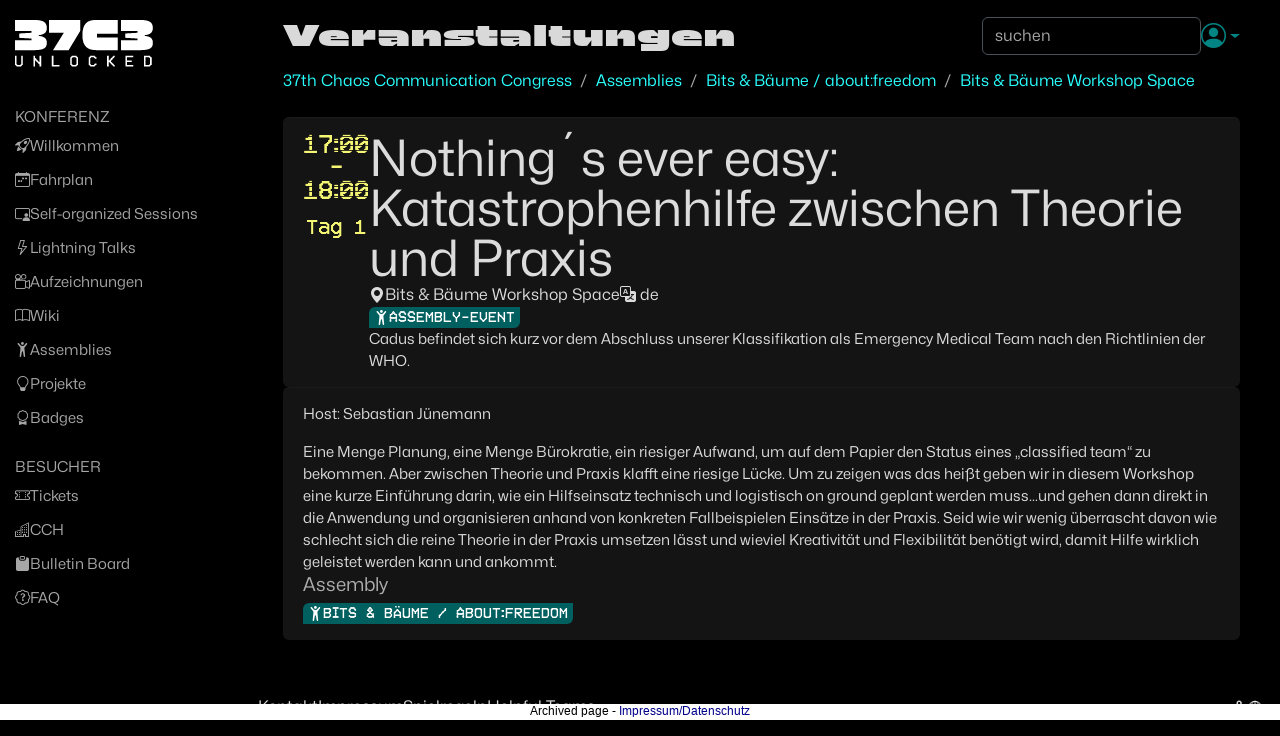

--- FILE ---
content_type: text/html
request_url: https://events.ccc.de/congress/2023/hub/de/event/nothing-s-ever-easy-emt-einsatze-zwischen-theorie-/
body_size: 5947
content:
















<!DOCTYPE html>
<html lang="de" class="no-js" data-bs-theme="dark">
    <head>
        <meta charset="utf-8">
        <link rel="stylesheet" href="/congress/2023/hub/static/plainui/hub.4e05881aebe7.css">
        <link rel="icon" href="/congress/2023/hub/static/plainui/img/favicon.2390bd4769a8.ico" type="image/x-icon">
        <title>Nothing´s ever easy: Katastrophenhilfe zwischen Theorie und Praxis - 37C3</title>
        <meta name="viewport" content="width=device-width, initial-scale=1">
        
    <script src="/congress/2023/hub/static/plainui/js/player.37987bf0e752.js"></script>

        <link href="/congress/2023/hub/static/map/leaflet.f18ae622e307.css" rel='stylesheet' />
        <script src="/congress/2023/hub/static/map/leaflet.cc48e11dbfdc.js"></script>
        <link href="/congress/2023/hub/static/map/leaflet.draw.85a571216a19.css" rel='stylesheet' />
        <script src="/congress/2023/hub/static/map/leaflet.draw.289ad1d147f4.js"></script>
        <script>
            document.addEventListener('DOMContentLoaded', (e) => {
                document.querySelector('html').classList.remove('no-js');
                document.querySelector('html').classList.add('js');
            });
        </script>
    </head>
    <body><ul class="visually-hidden">
            <li>
                <a href="#header">Zur Navigation</a>
            </li>
            <li>
                <a href="#content">Zum Inhalt</a>
            </li>
            <li>
                <a href="#footer">Zum Footer</a>
            </li>
        </ul>
        <div class="d-flex">
            
<input id="hub-mobile-nav-toggle" type="checkbox" class="d-none">
<div id="hub-main-navbar" class="hub-main-navbar">
    <div class="p-3 pt-md-4">
        <div class="hub-navbar-logo text-white mb-md-4">
            
<a
    class="navbar-brand hub-logo"
    href="/congress/2023/hub/de/index/"
    style="height: 50px;">

<svg
   viewBox="0 0 56.663077 20.363008"
   version="1.1"
   id="svg1"
   xml:space="preserve"
   xmlns="http://www.w3.org/2000/svg"
   xmlns:svg="http://www.w3.org/2000/svg"><defs
     id="defs1" /><g
     style="fill:none"
     id="g1"
     transform="matrix(0.27756114,0,0,0.27756114,-0.50023456,-0.15552666)"><path
       d="M 1.80225,30.4511 H 25.8893 V 27.7522 L 8.06572,26.7141 V 20.3486 L 25.8893,19.3105 V 16.6116 H 1.80225 V 0.560333 H 30.1276 c 13.5852,0 18.4027,3.182787 18.4027,12.176967 0,5.9504 -4.2875,9.5484 -11.7549,9.9636 v 1.1067 c 8.8153,1.2457 11.7549,3.8743 11.7549,10.5178 0,7.7501 -5.107,10.5177 -19.5575,10.5177 H 1.80225 Z"
       fill="#ffffff"
       id="path1" /><path
       d="M 73.5752,19.2418 H 51.8011 V 0.560333 H 97.6622 V 16.4743 L 80.5617,44.8431 H 57.6311 L 73.5768,19.2418 Z"
       fill="#ffffff"
       id="path2" /><path
       d="m 100.783,22.7712 c 0,-16.67572 7.322,-22.210867 18.836,-22.210867 h 32.95 V 20.7638 h -30.205 v 5.6038 h 30.205 v 18.4739 h -30.83 c -13.006,0 -20.956,-5.0513 -20.956,-22.0719 z"
       fill="#ffffff"
       id="path3" /><path
       d="m 157.554,30.4511 h 24.087 v -2.6989 l -17.823,-1.0381 v -6.3655 l 17.823,-1.0381 V 16.6116 H 157.554 V 0.560333 h 28.326 c 13.585,0 18.401,3.182787 18.401,12.176967 0,5.9504 -4.288,9.5484 -11.754,9.9636 v 1.1067 c 8.816,1.2457 11.754,3.8743 11.754,10.5178 0,7.7501 -5.107,10.5177 -19.558,10.5177 h -27.169 z"
       fill="#ffffff"
       id="path4" /><path
       d="M 2.93594,66.6447 H 1.80312 V 53.0509 h 2.26563 v 12.4609 h 1.13281 v 1.1329 H 9.73281 V 65.5118 H 10.8656 V 53.0509 h 2.2656 v 13.5938 h -1.1328 v 1.1328 h -1.1328 v 1.1328 H 4.06875 V 67.7775 H 2.93594 Z M 31.1185,59.8478 v 9.0625 H 28.8529 V 53.0509 h 2.2656 v 3.3984 h 1.1328 v 1.1329 h 1.1328 v 1.1328 h 1.1328 v 1.1328 h 1.1329 v 1.1328 h 1.1328 v 1.1328 h 1.1328 V 53.0509 H 40.181 V 68.9103 H 37.9154 V 65.5118 H 36.7826 V 64.379 h -1.1328 v -1.1328 h -1.1329 v -1.1328 h -1.1328 v -1.1328 h -1.1328 v -1.1328 z m 24.7841,9.0625 V 53.0509 h 2.2657 v 13.5938 h 9.0625 v 2.2656 z M 90.8821,55.3165 h -4.5313 v 1.1328 H 85.218 v 9.0625 h 1.1328 v 1.1329 h 4.5313 v -1.1329 h 1.1328 v -9.0625 h -1.1328 z m -7.9297,0 h 1.1328 v -1.1328 h 1.1328 v -1.1328 h 6.7969 v 1.1328 h 1.1328 v 1.1328 h 1.1328 v 11.3282 h -1.1328 v 1.1328 h -1.1328 v 1.1328 H 85.218 v -1.1328 h -1.1328 v -1.1328 h -1.1328 z m 30.4486,11.3282 h 4.531 v -1.1329 h 1.133 V 64.379 h 2.265 v 2.2657 h -1.133 v 1.1328 h -1.132 v 1.1328 h -6.797 v -1.1328 h -1.133 v -1.1328 h -1.133 V 55.3165 h 1.133 v -1.1328 h 1.133 v -1.1328 h 6.797 v 1.1328 h 1.132 v 1.1328 h 1.133 v 2.2657 h -2.265 v -1.1329 h -1.133 v -1.1328 h -4.531 v 1.1328 h -1.133 v 9.0625 h 1.133 z m 25.917,-4.5313 v 6.7969 h -2.266 V 53.0509 h 2.266 v 6.7969 h 1.132 V 58.715 h 1.133 v -1.1328 h 1.133 v -1.1329 h 1.133 v -1.1328 h 1.133 v -1.1328 h 1.132 v -1.1328 h 2.266 v 2.2656 h -1.133 v 1.1328 h -1.133 v 1.1329 h -1.132 v 1.1328 h -1.133 v 1.1328 h -1.133 v 2.2656 h 1.133 v 1.1328 h 1.133 v 1.1328 h 1.132 v 1.1328 h 1.133 v 1.1329 h 1.133 v 2.2656 h -2.266 v -1.1328 h -1.132 v -1.1328 h -1.133 v -1.1329 h -1.133 V 64.379 h -1.133 v -1.1328 h -1.133 v -1.1328 z m 36.112,-9.0625 v 2.2656 h -9.063 v 4.5313 h 6.797 v 2.2656 h -6.797 v 4.5313 h 9.063 v 2.2656 H 164.102 V 53.0509 Z m 17.987,2.2656 v 11.3282 h 5.664 v -1.1329 h 1.133 v -9.0625 h -1.133 v -1.1328 z m -2.266,-2.2656 h 9.063 v 1.1328 h 1.133 v 1.1328 h 1.132 v 11.3282 h -1.132 v 1.1328 h -1.133 v 1.1328 h -9.063 z"
       fill="#ffffff"
       id="path5" /></g></svg>
</a>
        </div>
    </div>

    <!-- Only show on mobile -->
    <div class="d-md-none p-3">
        <div class="hub-navbar-buttons d-flex gap-3 mb-3">
            
    

            


            
<div class="dropdown" style="">
    <a class="hub-top-nav__button dropdown-toggle" href="#" id="navbarDropdown" role="button" data-bs-toggle="dropdown" aria-expanded="false">
        <i class="bi bi-person-circle hub-top-nav__button-icon"> </i>
    </a>
    <ul class="dropdown-menu dropdown-menu-start" aria-labelledby="navbarDropdown">
        
        <li><a class="dropdown-item disabled text-decoration-line-through"
               disabled="disabled"
               href="#"
               title="nicht verfügbar, Seite ist archiviert">
            Login</a>
        </li>
        
    </ul>
</div>

        </div>

        <form method="GET" action="/congress/2023/hub/de/search" role="search">
            <input class="form-control" name="q" type="text" placeholder="suchen" value="">
        </form>
    </div>

    <div class="hub-main-navbar-items overflow-y-auto">
        <div class="p-3 pt-0">
            
            <span class="hub-main-navbar__category">
                Konferenz
            </span>

            <ul class="hub-main-navbar__items">
                
                    
<li>
    <a
        href="/congress/2023/hub/de/index/"
        class="hub-main-navbar__item "
        title="Startseite">
        <i class="bi bi-rocket-takeoff"></i>
        <span>
            Willkommen
        </span>
    </a>
</li>
                
                    
<li>
    <a
        href="/congress/2023/hub/de/fahrplan/"
        class="hub-main-navbar__item "
        title="das Vortragsprogramm">
        <i class="bi bi-calendar-week"></i>
        <span>
            Fahrplan
        </span>
    </a>
</li>
                
                    
<li>
    <a
        href="/congress/2023/hub/de/sos/"
        class="hub-main-navbar__item "
        title="Workshops oder Diskussionsrunden in Assemblies oder den Workshopräumen">
        <i class="bi bi-person-video3"></i>
        <span>
            Self-organized Sessions
        </span>
    </a>
</li>
                
                    
<li>
    <a
        href="https://c3lt.de"
        class="hub-main-navbar__item "
        title="Deine fünf Minuten des Ruhms!">
        <i class="bi bi-lightning"></i>
        <span>
            Lightning Talks
        </span>
    </a>
</li>
                
                    
<li>
    <a
        href="https://media.ccc.de/c/37c3"
        class="hub-main-navbar__item "
        title="Aufzeichnungen der Vorträge">
        <i class="bi bi-camera-reels"></i>
        <span>
            Aufzeichnungen
        </span>
    </a>
</li>
                
                    
<li>
    <a
        href="/congress/2023/hub/de/wiki/start/"
        class="hub-main-navbar__item "
        title="gemeinsames Wissen">
        <i class="bi bi-book"></i>
        <span>
            Wiki
        </span>
    </a>
</li>
                
                    
<li>
    <a
        href="/congress/2023/hub/de/assemblies/"
        class="hub-main-navbar__item "
        title="Gruppen von Personen die dabei sind">
        <i class="bi bi-person-arms-up"></i>
        <span>
            Assemblies
        </span>
    </a>
</li>
                
                    
<li>
    <a
        href="/congress/2023/hub/de/projects/"
        class="hub-main-navbar__item "
        title="">
        <i class="bi bi-lightbulb"></i>
        <span>
            Projekte
        </span>
    </a>
</li>
                
                    
<li>
    <a
        href="/congress/2023/hub/de/badges/"
        class="hub-main-navbar__item "
        title="Schnapp&#39; sie dir alle!">
        <i class="bi bi-award"></i>
        <span>
            Badges
        </span>
    </a>
</li>
                
            </ul>
            
            <span class="hub-main-navbar__category">
                Besucher
            </span>

            <ul class="hub-main-navbar__items">
                
                    
<li>
    <a
        href="https://events.ccc.de/congress/2023/infos/tickets.html"
        class="hub-main-navbar__item "
        title="Wie? Wann? Wo?">
        <i class="bi bi-ticket-perforated"></i>
        <span>
            Tickets
        </span>
    </a>
</li>
                
                    
<li>
    <a
        href="/congress/2023/hub/de/wiki/CCH/"
        class="hub-main-navbar__item "
        title="Wie benutzen wir das CCH beim 37C3">
        <i class="bi bi-buildings"></i>
        <span>
            CCH
        </span>
    </a>
</li>
                
                    
<li>
    <a
        href="/congress/2023/hub/de/board"
        class="hub-main-navbar__item "
        title="">
        <i class="bi bi-clipboard-fill"></i>
        <span>
            Bulletin Board
        </span>
    </a>
</li>
                
                    
<li>
    <a
        href="https://events.ccc.de/congress/2023/infos/fundamentals-and-faq.html"
        class="hub-main-navbar__item "
        title="häufig gestellte Fragen">
        <i class="bi bi-patch-question"></i>
        <span>
            FAQ
        </span>
    </a>
</li>
                
            </ul>
            
        </div>
    </div>
</div>

            <div class="hub-main container-fluid p-0 hub-bg-L04 overflow-y-scroll"><main class="container hub-content" id="content">
                        
<article class="mt-10">
    
<div class="hub-top-nav hub-top-nav--breadcrumbs">
    <h1 class="hub-head-page">Veranstaltungen</h1>
    <form method="GET" action="/congress/2023/hub/de/search" role="search">
        <input class="form-control" name="q" type="text" placeholder="suchen" value="">
    </form>
    <div class="hub-top-nav__buttons">
        
    

        


        
<div class="dropdown" style="">
    <a class="hub-top-nav__button dropdown-toggle" href="#" id="navbarDropdown" role="button" data-bs-toggle="dropdown" aria-expanded="false">
        <i class="bi bi-person-circle hub-top-nav__button-icon"> </i>
    </a>
    <ul class="dropdown-menu dropdown-menu-start" aria-labelledby="navbarDropdown">
        
        <li><a class="dropdown-item disabled text-decoration-line-through"
               disabled="disabled"
               href="#"
               title="nicht verfügbar, Seite ist archiviert">
            Login</a>
        </li>
        
    </ul>
</div>

    </div>
</div>

  

<div class="hub-mobile-navbar">
    <div class="d-flex align-items-center gap-3 text-white">
        <label
          for="hub-mobile-nav-toggle"
          role="button"
          class="p-2 cursor-pointer position-relative"
          style="margin: -8px;"
        >
            <svg xmlns="http://www.w3.org/2000/svg" width="32" height="32" fill="currentColor" class="bi bi-list" viewBox="0 0 16 16">
                <path fill-rule="evenodd" d="M2.5 12a.5.5 0 0 1 .5-.5h10a.5.5 0 0 1 0 1H3a.5.5 0 0 1-.5-.5zm0-4a.5.5 0 0 1 .5-.5h10a.5.5 0 0 1 0 1H3a.5.5 0 0 1-.5-.5zm0-4a.5.5 0 0 1 .5-.5h10a.5.5 0 0 1 0 1H3a.5.5 0 0 1-.5-.5z"/>
            </svg>
            
        </label>
        <div class="hub-mobile-nav-title">
            Veranstaltungen
        </div>
    </div>
</div>


    <nav aria-label="breadcrumb">
      <ol class="breadcrumb hub-breadcrumbs">
        <li class="breadcrumb-item"><a href="/congress/2023/hub/de/index/">
            37th Chaos Communication Congress
        </a></li>
        <li class="breadcrumb-item"><a href="/congress/2023/hub/de/assemblies/">Assemblies</a></li>
        <li class="breadcrumb-item"><a href="/congress/2023/hub/de/assembly/bitsundbaeume_aboutfreedom/">Bits &amp; Bäume / about:freedom</a></li>
        
            <li class="breadcrumb-item">
                <a href="/congress/2023/hub/de/room/bits-baume-workshop-space/">
                    Bits &amp; Bäume Workshop Space
                </a>
            </li>
        
      </ol>
    </nav>

    

    <div class="hub-vlayout">
        <div class="hub-row">
          <div class="hub-col hub-col-remaining hub-card hub-hlayout-l">
              <div class="text-center text-primary">
                  <div class="hub-event-details__time">
                      17:00<br>
                      -<br>
                      18:00
                  </div>
                  <div class="hub-event-details__day">
                      Tag 1
                  </div>
              </div>
              <div class="hub-vlayout-l">
                <div class="hub-vlayout">
                  <div class="hub-head-main">
                    Nothing´s ever easy: Katastrophenhilfe zwischen Theorie und Praxis
                  </div>

                  
                    <div class="hub-tags">
                      
                        
    <a
      class="hub-tag hub-tag--clear"
      href="/congress/2023/hub/de/room/bits-baume-workshop-space/"
      
      
    >
      
        <i class="bi bi-geo-alt-fill"></i>
      
      <div class="hub-tag__text">
        Bits &amp; Bäume Workshop Space
      </div>
    </a>
  
                      

                      

                      
                        <div class="hub-tag__text">
                          <i class="bi bi-translate"></i>
                          de
                        </div>
                      
                    </div>
                  


                  <div class="hub-tags">
                    
  


                    
                      
    <div class="hub-tag hub-tag--secondary">
      
        <i class="bi bi-person-arms-up"></i>
      
      <div class="hub-tag__text">
        Assembly-Event
      </div>
    </div>
  
                    

                    

                    
                      
                    
                  </div>
                </div>

                <div class="hub-vlayout">
                  

                  
                    <div class="hub-text">
                      Cadus befindet sich kurz vor dem Abschluss unserer Klassifikation als Emergency Medical Team nach den Richtlinien der WHO.
                    </div>
                  
                </div>

                <div>
                  
                  
                </div>
              </div>
          </div>
          
      </div>

      

      <div class="hub-row hub-card">
        <div class="hub-vlayout-l">
          
            <div class="hub-text">
              <section class="hub-markdown"><p>Host: Sebastian Jünemann</p>
<p>Eine Menge Planung, eine Menge Bürokratie, ein riesiger Aufwand, um auf dem Papier den Status eines „classified team“ zu bekommen. Aber zwischen Theorie und Praxis klafft eine riesige Lücke. Um zu zeigen was das heißt geben wir in diesem Workshop eine kurze Einführung darin, wie ein Hilfseinsatz technisch und logistisch on ground geplant werden muss…und gehen dann direkt in die Anwendung und organisieren anhand von konkreten Fallbeispielen Einsätze in der Praxis. Seid wie wir wenig überrascht davon wie schlecht sich die reine Theorie in der Praxis umsetzen lässt und wieviel Kreativität und Flexibilität benötigt wird, damit Hilfe wirklich geleistet werden kann und ankommt.</p>
</section>
            </div>
          
          
            <div>
              <h2 class="hub-section-title">
                Assembly
              </h2>
              <div class="hub-text">
                
    <a
      class="hub-tag hub-tag--secondary"
      href="/congress/2023/hub/de/assembly/bitsundbaeume_aboutfreedom/"
      
      
    >
      
        <i class="bi bi-person-arms-up"></i>
      
      <div class="hub-tag__text">
        Bits &amp; Bäume / about:freedom
      </div>
    </a>
  
              </div>
            </div>
          
          
        </div>
        <div class="hub-col-remaining">
          
        </div>
      </div>
    </div>
</article>


                    </main>
                <footer id="footer" class="container px-3 py-5">
                  <div class="d-lg-flex justify-content-between">
                    <ul class="d-flex gap-3 list-unstyled">
                      <li><a class="nav-link" title="Kontakt" href="https://help.ccc.de/">Kontakt</a></li>
                      <li><a class="nav-link" title="Impressum" href="https://legal.cccv.de">Impressum</a></li>
                      <li><a class="nav-link" title="Spielregeln" href="https://help.ccc.de/principles.en.html">Spielregeln</a></li>
                      <li><a class="nav-link" title="Helpful Teams" href="/congress/2023/hub/de/wiki/start/#md-helpful-teams">Helpful Teams</a></li>
                    </ul>
                    <ul class="d-flex gap-2 list-unstyled">
                      <li>
      <a
          href="/congress/2023/hub/de/event/nothing-s-ever-easy-emt-einsatze-zwischen-theorie-/"
          class="btn-icon-big btn-transparent nav-link"
          title="dies teilen"
          target="_blank"
      >
          <svg width="1.25rem" height="1.25rem" xmlns="http://www.w3.org/2000/svg" viewBox="0 0 500 500" style="enable-background:new 0 0 500 500" fill="currentColor">
              <style>.st0{display:none}.st1{display:inline}.st2{fill:none;stroke:#000;stroke-width:18;stroke-linecap:round;stroke-linejoin:round;stroke-miterlimit:10}</style>
              <path d="M353.7 304.47c-18.9 0-36.76 8.05-49.34 22.15l-94.88-54.78c2.34-6.85 3.52-14 3.52-21.28 0-6.12-.84-12.17-2.5-18.03l97.13-56.08c12.43 12.11 28.71 18.75 46.08 18.75 36.47 0 66.14-29.67 66.14-66.14s-29.67-66.14-66.14-66.14-66.14 29.67-66.14 66.14c0 5.69.74 11.35 2.19 16.86l-97.68 56.4c-12.32-11.56-28.29-17.91-45.21-17.91-36.47 0-66.14 29.67-66.14 66.14s29.67 66.14 66.14 66.14c15.6 0 30.65-5.52 42.58-15.58l99.25 57.3a66.01 66.01 0 0 0-1.14 12.19c0 36.47 29.67 66.14 66.14 66.14s66.14-29.67 66.14-66.14-29.67-66.13-66.14-66.13zm30.77 66.15c0 16.96-13.8 30.77-30.77 30.77s-30.77-13.8-30.77-30.77 13.8-30.77 30.77-30.77 30.77 13.8 30.77 30.77zm-61.53-241.56c0-16.97 13.8-30.77 30.77-30.77s30.77 13.8 30.77 30.77-13.8 30.77-30.77 30.77-30.77-13.8-30.77-30.77zm-145.31 121.5c0 16.96-13.8 30.77-30.77 30.77s-30.77-13.8-30.77-30.77 13.8-30.77 30.77-30.77c16.97.01 30.77 13.81 30.77 30.77z"/>
          </svg>
      </a>
    </li>
                      <li><a id="lang-select" class="btn-icon-big nav-link" data-bs-toggle="dropdown" aria-expanded="false" role="button" title="Sprache wählen">
    <svg xmlns="http://www.w3.org/2000/svg" width="1.25rem" height="1.25rem" viewBox="0 0 500 500" style="enable-background:new 0 0 500 500" fill="currentColor">
        <style>
            .st0{display:none}
            .st1{display:inline}
            .st2,.st3{
                fill:none;stroke:#fff;stroke-miterlimit:10
            }
            .st2{stroke-width:18;stroke-linecap:round;stroke-linejoin:round}
            .st3{stroke-width:20}
        </style>
        <circle class="st3" cx="250" cy="250" r="169"/>
        <ellipse class="st3" cx="250" cy="250" rx="100.58" ry="169"/>
        <path class="st3" d="M250 84.68v329.59M85.83 250h328.49"/>
    </svg>
  </a>
  <ul class="dropdown-menu dropdown-menu-end" aria-labelledby="lang-select">
    
      <li><a class="dropdown-item" href="/congress/2023/hub/de/event/nothing-s-ever-easy-emt-einsatze-zwischen-theorie-/">de</a></li>
      <li><a class="dropdown-item" href="/congress/2023/hub/en/event/nothing-s-ever-easy-emt-einsatze-zwischen-theorie-/">en</a></li>
    
  </ul></li>
                    </ul>
                  </div>
                </footer>
            </div>
        </div><div style="margin-bottom: 16px;"></div><div style="text-align: center; position: fixed; left: 0; bottom: 0; width: 100%; height: 16px; margin: 0; padding: 0; border: 0; color: black; background-color: white; font-size: 12px; font-family: sans-serif; line-height: normal; z-index: 99999;">Archived page - <a href="https://legal.cccv.de/" style="color: darkblue !important; text-decoration: none !important; border: 0;">Impressum/Datenschutz</a></div></body>
    <script async src="/congress/2023/hub/static/plainui/js/bootstrap.bundle.min.533155813f48.js" /></script>
    <script>
        setTimeout(() => {
            var options = {
                html: true,
                title: "VOGC Ebbs",
                //html element
                //content: $("#popover-content")
                content: document.querySelector('[data-name="popover-content"]')
                //Doing below won't work. Shows title only
                //content: $("#popover-content").html()

            }
            var exampleEl = document.getElementById('apps')
            var popover = new bootstrap.Popover(exampleEl, options)
        }, 500);
    </script></html>